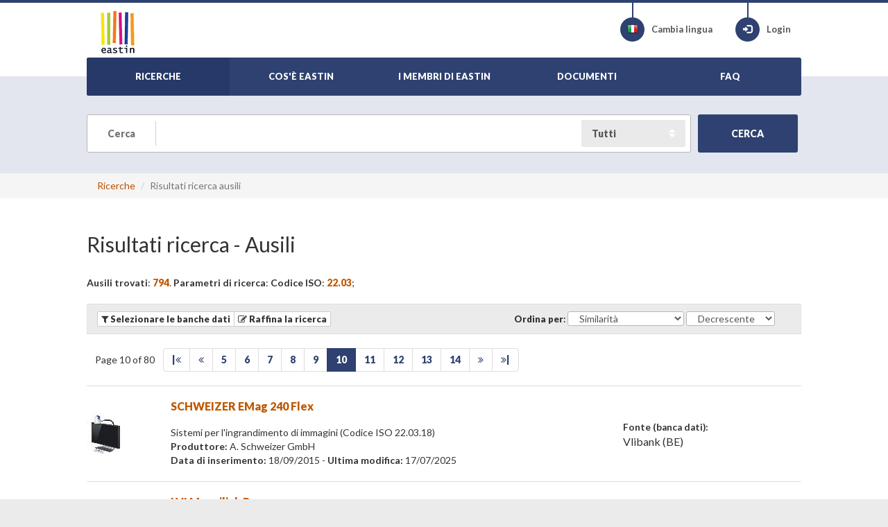

--- FILE ---
content_type: text/html; charset=utf-8
request_url: https://www.eastin.eu/it-it/searches/Products/list?iso=2203&similaritydb=4&similarityproductcode=39507&sort=similarity&order=desc&itemsperpage=10&page=10
body_size: 8173
content:
<!DOCTYPE html>

<html lang="it" >
<head>
    <meta charset="utf-8">
    <meta name="viewport" content="width=device-width, initial-scale=1, maximum-scale=1">
    <meta name="description" content="Rete internazionale d&#x27;informazione sulle tecnologie per la disabilit&#xE0; e l&#x27;autonomia">
    <meta name="keywords" content="Ausili">
    <meta name="author" content="Fondazione Don Gnocchi">
    <meta name="copyright" content="EASTIN association" />
    <meta name="contact" content="portale@siva.it" />

        <meta name="robots" content="index,follow" />

    <link rel="apple-touch-icon" sizes="57x57" href="/assets/img/favicon/favicon-57.png">
    <link rel="apple-touch-icon" sizes="114x114" href="/assets/img/favicon/favicon-114.png">
    <link rel="apple-touch-icon" sizes="72x72" href="/assets/img/favicon/favicon-72.png">
    <link rel="apple-touch-icon" sizes="144x144" href="/assets/img/favicon/favicon-144.png">
    <link rel="apple-touch-icon" sizes="60x60" href="/assets/img/favicon/favicon-60.png">
    <link rel="apple-touch-icon" sizes="120x120" href="/assets/img/favicon/favicon-120.png">
    <link rel="apple-touch-icon" sizes="76x76" href="/assets/img/favicon/favicon-76.png">
    <link rel="apple-touch-icon" sizes="152x152" href="/assets/img/favicon/favicon-152.png">
    <link rel="icon" href="/assets/img/favicon/favicon.png" sizes="16x16">
    <link rel="shortcut icon" href="/assets/img/favicon/favicon.ico">

    <title>EASTIN - Risultati ricerca - Ausili</title>

    <link href="/assets/plugin/bootstrap/css/bootstrap.min.css" rel="stylesheet">
    <link href="/assets/plugin/fontawesome/css/font-awesome.min.css" rel="stylesheet">
    <link href="/assets/plugin/bootstrap-select/css/bootstrap-select.min.css" rel="stylesheet">
    <link href="https://fonts.googleapis.com/css?family=Lato:300,400,700,900" rel="stylesheet" type="text/css">
    <link href="/assets/css/style.css?elude_browser_cache_variable=1.10.0" rel="stylesheet">

    <!-- HTML5 shim and Respond.js IE8 support of HTML5 elements and media queries -->
    <!--[if lt IE 9]>
    <script src="https://oss.maxcdn.com/libs/html5shiv/3.7.0/html5shiv.js"></script>
    <script src="https://oss.maxcdn.com/libs/respond.js/1.4.2/respond.min.js"></script>
    <![endif]-->

        <!-- Google tag (gtag.js) -->
        <script async src="https://www.googletagmanager.com/gtag/js?id=G-98RKX251VZ"></script>
        <script>
          window.dataLayer = window.dataLayer || [];
          function gtag(){dataLayer.push(arguments);}
          gtag('js', new Date());

          gtag('config', 'G-98RKX251VZ');
        </script>
</head>

<body>

    <header>
        <div class="skiptocontent">
            <a role="button" href="#maincontent" title="Vai al contenuto della pagina"><span>Vai al contenuto della pagina</span></a>
        </div>
        <div class="container-fluid">
            <div class="wrapper">

                <div class="logo">
                    <a href="/it-it/searches/products/index"><img src="/assets/img/eastin-logo.png" alt="EASTIN"></a>
                </div>

                <ul class="menu-icon">
                    <li>
                        <a href="/it-it/culturemanager/changelanguage" title="Cambia lingua">
                            <div class="circle-icon">
                                <div class="vertical-line"></div>
                                <span aria-hidden="true" class="flag it"></span>
                            </div>
                            <span>Cambia lingua</span>
                        </a>
                    </li>
                        <li>
                            <a href="/it-it/authentication/index" class="btn-login" title="Login">
                                <div class="circle-icon">
                                    <div class="vertical-line"></div>
                                    <span aria-hidden="true" class="glyphicon glyphicon-log-in"></span>
                                </div>
                                Login 
                            </a>
                        </li>
                </ul>
                <div id="nav-menu-button" class="hidden-print">
                    <i class="fa fa-bars"></i>
                </div>
                <nav role="navigation" id="nav-menu">
                    <ul class="main">
                        <li class="active">
                            <a href="/it-it/searches/products/index"><span>RICERCHE</span></a>
                        </li>
                        <li >
                            <a href="/it-it/whatiseastin/index"><span>COS'È EASTIN</span></a>
                        </li>
                        <li >
                            <a href="/it-it/partners/index"><span>I MEMBRI DI EASTIN</span></a>
                        </li>
                        <li >
                            <a href="/it-it/generalinfo/list"><span>DOCUMENTI</span></a>
                        </li>
                        <li >
                            <a href="/it-it/faq/index"><span>FAQ</span></a>
                        </li>                      
                        <li class="responsive-only">
                            <a href="/it-it/culturemanager/changelanguage"><span>CAMBIA LINGUA</span></a>
                        </li>
                            <li class="responsive-only">
                                <a href="/it-it/authentication/index">LOGIN</a>
                            </li>

                    </ul>
                </nav>
                    <div id="nav-menu-search-button" class="hidden-print">
                        <span aria-hidden="true" class="glyphicon glyphicon-search"></span>
                    </div>

            </div>        </div>    </header>


    <section id="general-search" class="light-blue-bg">
        <div class="container-fluid">
            <div class="wrapper text-center">
                    <div class="general-search">
                        <form method="get" id="reCaptchaV3FreeTextSearchProtectedForm" role="form" class="form-search" action="/it-it/searches/freetext/search">
                            <fieldset>
                                <div class="search-input">
                                    <label class="search" for="freetext"><span>Cerca</span></label>
                                    <input type="text" name="freetext" placeholder="" class="form-control input-keyword" id="freetext">
                                    <label class="sr-only" for="searchType">Search Type</label>
                                    <div class="search-type">
                                        <select class="form-control" id="searchType" name="searchType">
                                            <option selected="selected" value="all">Tutti</option>
                                            <option value="groups">gruppi</option>
                                            <option value="products">Ausili</option>
                                            <option value="companies">Aziende</option>
                                        </select>
                                    </div>
                                    <input type="hidden" id="returnviewurl" name="returnviewurl" value="/it-it/searches/Products/list?iso=2203&amp;similaritydb=4&amp;similarityproductcode=39507&amp;sort=similarity&amp;order=desc&amp;itemsperpage=10&amp;page=10" />
                                </div>
                                <button class="btn btn-success padding-md g-recaptcha"
                                        data-sitekey="6LeWymcrAAAAAKXQGhdibY2k-fUFSpQRgPyfX216"
                                        data-callback='onSubmitFreeTextSearch'
                                        data-action='submit' type="submit" id="freeTextSearchButton" name="freeTextSearchButton" value="freeTextSearchButton">
                                    <strong><span>CERCA</span></strong>
                                </button>





                            </fieldset>
                        </form>
                    </div>
            </div>
        </div>
    </section>



        <div class="page-breadcrumbs hidden-print">
            <div class="container-fluid">
                <div class="wrapper">
                    <ul class="breadcrumb">
                                <li><a href="/it-it/searches/products/index">Ricerche</a></li>
                        <li class="active">Risultati ricerca ausili</li>
                    </ul>
                </div>
            </div>
        </div>
    <section class="white-bg" id="maincontent" role="main">
    <div class="container-fluid">
        <div class="wrapper">

            <h1 class="page-header"><span>Risultati ricerca</span> - Ausili</h1>

<p> 
        <strong><span>Ausili trovati</span></strong>: <span class="superstrong text-warning">794</span>.    <strong><span>Parametri di ricerca</span></strong>:    
        <strong><span>Codice ISO</span></strong>: <span class="superstrong text-warning">22.03</span>;</p>
            <div class="row well well-sm results-toolbar hidden-print">
                <div class="col-sm-7 col-xs-12 btn-group">
                    <button onClick="javascript:void(0)" title="Restringi i risultati della ricerca a uno o pi&#xF9; database nazionali" data-placement="top" data-toggle="tooltip" data-original-title="Selezionare le banche dati" class="btn btn-xs modify-visualization-options-btn" tabindex="0"><i class="fa fa-filter"></i> <strong><span>Selezionare le banche dati</span></strong></button>
                    <a role="button" href="/it-it/searches/products/advancedsearch1?iso=2203&amp;similaritydb=4&amp;similarityproductcode=39507&amp;sort=similarity&amp;order=desc&amp;itemsperpage=10&amp;page=10" title="Modifica i criteri di ricerca" data-placement="top" data-toggle="tooltip" data-original-title="Raffina la ricerca" class="btn btn-xs refine-search-btn"><strong><i class="fa fa-edit"></i> <span>Raffina la ricerca</span></strong></a>
                </div>
                <div class="col-sm-5 col-xs-12 btn-group">
                    <div class="form-inline form-sort">
                        <label for="sort" class="control-label"><strong><span>Ordina per</span></strong>:</label>
                        <select class="form-control sort-by-field-select" size="1" id="sort" name="sort">
                            <option value="commercialname" >Nome Commerciale</option>
                            <option value="manufacturer" >Produttore</option>
                            <option value="insertdate" >Data di inserimento</option>
                            <option value="lastupdatedate" >Ultima modifica</option>
                            <option value="database" >Fonte (banca dati)</option>
                                <option value="similarity" selected="selected">Similarit&#xE0;</option>
                        </select>
                        <label for="order" class="sr-only"><span>Direzione ordinamento</span></label>
                        <select class="form-control sort-direction-select" size="1" id="order" name="order">
                            <option value="asc" >Crescente</option>
                            <option value="desc" selected="selected">Decrescente</option>
                        </select>
                    </div>
                </div>
            </div>

<div class="visualization-options-panel grey-bg clearfix">
    <p><span>Numero di risultati ottenuti da ciascuna banca dati nazionale.</span></p>    
    <form class="form-horizontal filter-results" method="get" action="/it-it/searches/Products/list" id="filter-results">                          
        <fieldset>
                        <input type="hidden" name="iso" value="2203" />
                        <input type="hidden" name="similaritydb" value="4" />
                        <input type="hidden" name="similarityproductcode" value="39507" />
                        <input type="hidden" name="sort" value="similarity" />
                        <input type="hidden" name="order" value="desc" />
                        <input type="hidden" name="itemsperpage" value="10" />
                        <input type="hidden" name="page" value="1" />
                <strong><span>Seleziona le basi di dati nazionali</span>:</strong>
                <div class="form-group">
                    <div class="col-sm-3">
                        <ul>
                            <li>
                                <div class="checkbox">
                                    <label><input type="checkbox" value="6" id="db" name="db" checked="checked"> <span class="label-eastin">Handicat (FR): </span><span class="text-primary content-eastin">0</span></label>
                                </div>
                            </li>
                            <li>
                                <div class="checkbox">
                                    <label><input type="checkbox" value="4" id="db" name="db" checked="checked"> <span class="label-eastin">Hj&#xE6;lpemiddelbasen (DK): </span><span class="text-primary content-eastin">462</span></label>
                                </div>
                            </li>
                        </ul>
                    </div>
                    <div class="col-sm-3">
                        <ul>
                            <li>
                                <div class="checkbox">
                                    <label><input type="checkbox" value="3" id="db" name="db" checked="checked"> <span class="label-eastin">REHADAT (DE): </span><span class="text-primary content-eastin">0</span></label>
                                </div>
                            </li>
                            <li>
                                <div class="checkbox">
                                    <label><input type="checkbox" value="8" id="db" name="db" checked="checked"> <span class="label-eastin">Siva (IT): </span><span class="text-primary content-eastin">111</span></label>
                                </div>
                            </li>
                        </ul>
                    </div>
                    <div class="col-sm-3">
                        <ul>
                            <li>
                                <div class="checkbox">
                                    <label><input type="checkbox" value="2" id="db" name="db" checked="checked"> <span class="label-eastin">Vlibank (BE): </span><span class="text-primary content-eastin">221</span></label>
                                </div>
                            </li>
                        </ul>
                    </div>
                    <div class="col-sm-3">
                        <ul>
                        </ul>
                    </div>
                </div>             

        </fieldset>
        <br />
        <p>
            <button class="btn btn-success" type="submit"><span>Aggiorna</span></button>
        </p>
    </form>
</div>
<nav class="pagination-wrap clearfix">
    <div class="page-counter">Page 10 of 80</div>
    <ul class="pagination">
        <li class="start"><a href = "/it-it/searches/Products/list?iso=2203&similaritydb=4&similarityproductcode=39507&sort=similarity&order=desc&itemsperpage=10&page=1" title="Inizio">|<i class="fa fa-angle-double-left"></i></a></li>
        <li class="previous"><a href = "/it-it/searches/Products/list?iso=2203&similaritydb=4&similarityproductcode=39507&sort=similarity&order=desc&itemsperpage=10&page=9" title="Precedente"><i class="fa fa-angle-double-left"></i></a></li>
                <li ><a href = "/it-it/searches/Products/list?iso=2203&similaritydb=4&similarityproductcode=39507&sort=similarity&order=desc&itemsperpage=10&page=5">5</a></li>
                <li ><a href = "/it-it/searches/Products/list?iso=2203&similaritydb=4&similarityproductcode=39507&sort=similarity&order=desc&itemsperpage=10&page=6">6</a></li>
                <li ><a href = "/it-it/searches/Products/list?iso=2203&similaritydb=4&similarityproductcode=39507&sort=similarity&order=desc&itemsperpage=10&page=7">7</a></li>
                <li ><a href = "/it-it/searches/Products/list?iso=2203&similaritydb=4&similarityproductcode=39507&sort=similarity&order=desc&itemsperpage=10&page=8">8</a></li>
                <li ><a href = "/it-it/searches/Products/list?iso=2203&similaritydb=4&similarityproductcode=39507&sort=similarity&order=desc&itemsperpage=10&page=9">9</a></li>
                <li class="active"><span>10</span></li>
                <li ><a href = "/it-it/searches/Products/list?iso=2203&similaritydb=4&similarityproductcode=39507&sort=similarity&order=desc&itemsperpage=10&page=11">11</a></li>
                <li ><a href = "/it-it/searches/Products/list?iso=2203&similaritydb=4&similarityproductcode=39507&sort=similarity&order=desc&itemsperpage=10&page=12">12</a></li>
                <li ><a href = "/it-it/searches/Products/list?iso=2203&similaritydb=4&similarityproductcode=39507&sort=similarity&order=desc&itemsperpage=10&page=13">13</a></li>
                <li ><a href = "/it-it/searches/Products/list?iso=2203&similaritydb=4&similarityproductcode=39507&sort=similarity&order=desc&itemsperpage=10&page=14">14</a></li>
        <li class="next"><a href = "/it-it/searches/Products/list?iso=2203&similaritydb=4&similarityproductcode=39507&sort=similarity&order=desc&itemsperpage=10&page=11" title="Seguente"><i class="fa fa-angle-double-right"></i></a></li>
        <li class="end"><a href = "/it-it/searches/Products/list?iso=2203&similaritydb=4&similarityproductcode=39507&sort=similarity&order=desc&itemsperpage=10&page=80" title="Fine"><i class="fa fa-angle-double-right"></i>|</a></li>
    </ul>
</nav>

            <div class="results-list">
                <ul>
                        <li>
                            <a href="/it-it/searches/products/detail/database-vlibank/id-E31570" class="cbp-vm-image"><img src="https://www.vlibank.be/scan.jsp?PID=E31570&amp;RANG=FIRST&amp;SIZE=mini" alt="SCHWEIZER EMag 240 Flex" onerror="this.onerror=null; this.src='/assets/img/noimage.png'" /></a>
                            <div class="cbp-vm-details">
                                <h2><a href="/it-it/searches/products/detail/database-vlibank/id-E31570">SCHWEIZER EMag 240 Flex</a></h2>
                                <div>
                                    Sistemi per l'ingrandimento di immagini (Codice ISO 22.03.18)
                                </div>
                                <div>
                                    <strong class="label-eastin">Produttore: </strong><span class="content-eastin">A. Schweizer GmbH</span>
                                </div>
                                <div>
                                    <strong class="label-eastin">Data di inserimento: </strong><span class="content-eastin">18/09/2015</span> - <strong class="label-eastin">Ultima modifica: </strong><span class="content-eastin">17/07/2025</span>
                                </div>

                            </div>
                            <div class="cbp-vm-rating">
                                <div>
                                    <strong class="small label-eastin">Fonte (banca dati):</strong>
                                </div>
                                <div>
                                    <span class="content-eastin">Vlibank</span> <span class="content-eastin">(BE)</span>
                                </div>
                            </div>
                        </li>
                        <li>
                            <a href="/it-it/searches/products/detail/database-vlibank/id-E31672" class="cbp-vm-image"><img src="https://www.vlibank.be/scan.jsp?PID=E31672&amp;RANG=FIRST&amp;SIZE=mini" alt="LVI Magnilink Pro" onerror="this.onerror=null; this.src='/assets/img/noimage.png'" /></a>
                            <div class="cbp-vm-details">
                                <h2><a href="/it-it/searches/products/detail/database-vlibank/id-E31672">LVI Magnilink Pro</a></h2>
                                <div>
                                    Sistemi per l'ingrandimento di immagini (Codice ISO 22.03.18)
                                </div>
                                <div>
                                    <strong class="label-eastin">Produttore: </strong><span class="content-eastin">LVI&#xA; Low Vision International Sweden</span>
                                </div>
                                <div>
                                    <strong class="label-eastin">Data di inserimento: </strong><span class="content-eastin">08/12/2015</span> - <strong class="label-eastin">Ultima modifica: </strong><span class="content-eastin">21/08/2025</span>
                                </div>

                            </div>
                            <div class="cbp-vm-rating">
                                <div>
                                    <strong class="small label-eastin">Fonte (banca dati):</strong>
                                </div>
                                <div>
                                    <span class="content-eastin">Vlibank</span> <span class="content-eastin">(BE)</span>
                                </div>
                            </div>
                        </li>
                        <li>
                            <a href="/it-it/searches/products/detail/database-vlibank/id-E31732" class="cbp-vm-image"><img src="https://www.vlibank.be/scan.jsp?PID=E31732&amp;RANG=FIRST&amp;SIZE=mini" alt="OPTELEC PowerMag&#x2B; standloep met verlichting assortiment" onerror="this.onerror=null; this.src='/assets/img/noimage.png'" /></a>
                            <div class="cbp-vm-details">
                                <h2><a href="/it-it/searches/products/detail/database-vlibank/id-E31732">OPTELEC PowerMag+ standloep met verlichting assortiment</a></h2>
                                <div>
                                    Occhiali, lenti e sistemi ottici per l'ingrandimento (Codice ISO 22.03.09)
                                </div>
                                <div>
                                    <strong class="label-eastin">Produttore: </strong><span class="content-eastin">Optelec Nederland / Vispero</span>
                                </div>
                                <div>
                                    <strong class="label-eastin">Data di inserimento: </strong><span class="content-eastin">17/02/2016</span> - <strong class="label-eastin">Ultima modifica: </strong><span class="content-eastin">18/08/2025</span>
                                </div>

                            </div>
                            <div class="cbp-vm-rating">
                                <div>
                                    <strong class="small label-eastin">Fonte (banca dati):</strong>
                                </div>
                                <div>
                                    <span class="content-eastin">Vlibank</span> <span class="content-eastin">(BE)</span>
                                </div>
                            </div>
                        </li>
                        <li>
                            <a href="/it-it/searches/products/detail/database-vlibank/id-E31733" class="cbp-vm-image"><img src="https://www.vlibank.be/scan.jsp?PID=E31733&amp;RANG=FIRST&amp;SIZE=mini" alt="OPTELEC Leesliniaal 2x" onerror="this.onerror=null; this.src='/assets/img/noimage.png'" /></a>
                            <div class="cbp-vm-details">
                                <h2><a href="/it-it/searches/products/detail/database-vlibank/id-E31733">OPTELEC Leesliniaal 2x</a></h2>
                                <div>
                                    Occhiali, lenti e sistemi ottici per l'ingrandimento (Codice ISO 22.03.09)
                                </div>
                                <div>
                                    <strong class="label-eastin">Produttore: </strong><span class="content-eastin">Optelec Belgi&#xEB;/ Vispero</span>
                                </div>
                                <div>
                                    <strong class="label-eastin">Data di inserimento: </strong><span class="content-eastin">17/02/2016</span> - <strong class="label-eastin">Ultima modifica: </strong><span class="content-eastin">18/08/2025</span>
                                </div>

                            </div>
                            <div class="cbp-vm-rating">
                                <div>
                                    <strong class="small label-eastin">Fonte (banca dati):</strong>
                                </div>
                                <div>
                                    <span class="content-eastin">Vlibank</span> <span class="content-eastin">(BE)</span>
                                </div>
                            </div>
                        </li>
                        <li>
                            <a href="/it-it/searches/products/detail/database-vlibank/id-G14742" class="cbp-vm-image"><img src="https://www.vlibank.be/scan.jsp?PID=G14742&amp;RANG=FIRST&amp;SIZE=mini" alt="HUMANWARE Connect 12" onerror="this.onerror=null; this.src='/assets/img/noimage.png'" /></a>
                            <div class="cbp-vm-details">
                                <h2><a href="/it-it/searches/products/detail/database-vlibank/id-G14742">HUMANWARE Connect 12</a></h2>
                                <div>
                                    Sistemi per l'ingrandimento di immagini (Codice ISO 22.03.18)
                                </div>
                                <div>
                                    <strong class="label-eastin">Produttore: </strong><span class="content-eastin">Humanware</span>
                                </div>
                                <div>
                                    <strong class="label-eastin">Data di inserimento: </strong><span class="content-eastin">02/12/2016</span> - <strong class="label-eastin">Ultima modifica: </strong><span class="content-eastin">09/09/2025</span>
                                </div>

                            </div>
                            <div class="cbp-vm-rating">
                                <div>
                                    <strong class="small label-eastin">Fonte (banca dati):</strong>
                                </div>
                                <div>
                                    <span class="content-eastin">Vlibank</span> <span class="content-eastin">(BE)</span>
                                </div>
                            </div>
                        </li>
                        <li>
                            <a href="/it-it/searches/products/detail/database-vlibank/id-G14744" class="cbp-vm-image"><img src="https://www.vlibank.be/scan.jsp?PID=G14744&amp;RANG=FIRST&amp;SIZE=mini" alt="FREEDOM SCIENTIFIC Zoomtext Fusion" onerror="this.onerror=null; this.src='/assets/img/noimage.png'" /></a>
                            <div class="cbp-vm-details">
                                <h2><a href="/it-it/searches/products/detail/database-vlibank/id-G14744">FREEDOM SCIENTIFIC Zoomtext Fusion</a></h2>
                                <div>
                                    Software per l'ingrandimento dello schermo (Codice ISO 22.03.21)
                                </div>
                                <div>
                                    <strong class="label-eastin">Produttore: </strong><span class="content-eastin">Freedom Scientific / Vispero</span>
                                </div>
                                <div>
                                    <strong class="label-eastin">Data di inserimento: </strong><span class="content-eastin">05/12/2016</span> - <strong class="label-eastin">Ultima modifica: </strong><span class="content-eastin">16/09/2025</span>
                                </div>

                            </div>
                            <div class="cbp-vm-rating">
                                <div>
                                    <strong class="small label-eastin">Fonte (banca dati):</strong>
                                </div>
                                <div>
                                    <span class="content-eastin">Vlibank</span> <span class="content-eastin">(BE)</span>
                                </div>
                            </div>
                        </li>
                        <li>
                            <a href="/it-it/searches/products/detail/database-vlibank/id-G14747" class="cbp-vm-image"><img src="https://www.vlibank.be/scan.jsp?PID=G14747&amp;RANG=FIRST&amp;SIZE=mini" alt="FREEDOM SCIENTIFIC Ruby 7 HD" onerror="this.onerror=null; this.src='/assets/img/noimage.png'" /></a>
                            <div class="cbp-vm-details">
                                <h2><a href="/it-it/searches/products/detail/database-vlibank/id-G14747">FREEDOM SCIENTIFIC Ruby 7 HD</a></h2>
                                <div>
                                    Sistemi per l'ingrandimento di immagini (Codice ISO 22.03.18)
                                </div>
                                <div>
                                    <strong class="label-eastin">Produttore: </strong><span class="content-eastin">Freedom Scientific / Vispero</span>
                                </div>
                                <div>
                                    <strong class="label-eastin">Data di inserimento: </strong><span class="content-eastin">05/12/2016</span> - <strong class="label-eastin">Ultima modifica: </strong><span class="content-eastin">04/09/2025</span>
                                </div>

                            </div>
                            <div class="cbp-vm-rating">
                                <div>
                                    <strong class="small label-eastin">Fonte (banca dati):</strong>
                                </div>
                                <div>
                                    <span class="content-eastin">Vlibank</span> <span class="content-eastin">(BE)</span>
                                </div>
                            </div>
                        </li>
                        <li>
                            <a href="/it-it/searches/products/detail/database-vlibank/id-G15144" class="cbp-vm-image"><img src="https://www.vlibank.be/scan.jsp?PID=G15144&amp;RANG=FIRST&amp;SIZE=mini" alt="Senior Safety Phone - Big Icon App" onerror="this.onerror=null; this.src='/assets/img/noimage.png'" /></a>
                            <div class="cbp-vm-details">
                                <h2><a href="/it-it/searches/products/detail/database-vlibank/id-G15144">Senior Safety Phone - Big Icon App</a></h2>
                                <div>
                                    Software per l'ingrandimento dello schermo (Codice ISO 22.03.21)
                                </div>
                                <div>
                                    <strong class="label-eastin">Produttore: </strong><span class="content-eastin">Produttore sconosciuto; si veda il database originale per informazioni sui distributori locali</span>
                                </div>
                                <div>
                                    <strong class="label-eastin">Data di inserimento: </strong><span class="content-eastin">29/09/2017</span> - <strong class="label-eastin">Ultima modifica: </strong><span class="content-eastin">10/09/2025</span>
                                </div>

                            </div>
                            <div class="cbp-vm-rating">
                                <div>
                                    <strong class="small label-eastin">Fonte (banca dati):</strong>
                                </div>
                                <div>
                                    <span class="content-eastin">Vlibank</span> <span class="content-eastin">(BE)</span>
                                </div>
                            </div>
                        </li>
                        <li>
                            <a href="/it-it/searches/products/detail/database-vlibank/id-G15254" class="cbp-vm-image"><img src="https://www.vlibank.be/scan.jsp?PID=G15254&amp;RANG=FIRST&amp;SIZE=mini" alt="Vergrootglas op staander (vergroting x4) AD121585" onerror="this.onerror=null; this.src='/assets/img/noimage.png'" /></a>
                            <div class="cbp-vm-details">
                                <h2><a href="/it-it/searches/products/detail/database-vlibank/id-G15254">Vergrootglas op staander (vergroting x4) AD121585</a></h2>
                                <div>
                                    Occhiali, lenti e sistemi ottici per l'ingrandimento (Codice ISO 22.03.09)
                                </div>
                                <div>
                                    <strong class="label-eastin">Produttore: </strong><span class="content-eastin">Produttore sconosciuto; si veda il database originale per informazioni sui distributori locali</span>
                                </div>
                                <div>
                                    <strong class="label-eastin">Data di inserimento: </strong><span class="content-eastin">03/11/2017</span> - <strong class="label-eastin">Ultima modifica: </strong><span class="content-eastin">24/11/2025</span>
                                </div>

                            </div>
                            <div class="cbp-vm-rating">
                                <div>
                                    <strong class="small label-eastin">Fonte (banca dati):</strong>
                                </div>
                                <div>
                                    <span class="content-eastin">Vlibank</span> <span class="content-eastin">(BE)</span>
                                </div>
                            </div>
                        </li>
                        <li>
                            <a href="/it-it/searches/products/detail/database-vlibank/id-G15305" class="cbp-vm-image"><img src="https://www.vlibank.be/scan.jsp?PID=G15305&amp;RANG=FIRST&amp;SIZE=mini" alt="Vergrootglas / Vergrootblad flexibel voor in de hand - vergroting x 3,5" onerror="this.onerror=null; this.src='/assets/img/noimage.png'" /></a>
                            <div class="cbp-vm-details">
                                <h2><a href="/it-it/searches/products/detail/database-vlibank/id-G15305">Vergrootglas / Vergrootblad flexibel voor in de hand - vergroting x 3,5</a></h2>
                                <div>
                                    Occhiali, lenti e sistemi ottici per l'ingrandimento (Codice ISO 22.03.09)
                                </div>
                                <div>
                                    <strong class="label-eastin">Produttore: </strong><span class="content-eastin">Produttore sconosciuto; si veda il database originale per informazioni sui distributori locali</span>
                                </div>
                                <div>
                                    <strong class="label-eastin">Data di inserimento: </strong><span class="content-eastin">08/11/2017</span> - <strong class="label-eastin">Ultima modifica: </strong><span class="content-eastin">29/08/2025</span>
                                </div>

                            </div>
                            <div class="cbp-vm-rating">
                                <div>
                                    <strong class="small label-eastin">Fonte (banca dati):</strong>
                                </div>
                                <div>
                                    <span class="content-eastin">Vlibank</span> <span class="content-eastin">(BE)</span>
                                </div>
                            </div>
                        </li>
                </ul>
            </div>

<nav class="pagination-wrap clearfix">
    <div class="page-counter">Page 10 of 80</div>
    <ul class="pagination">
        <li class="start"><a href = "/it-it/searches/Products/list?iso=2203&similaritydb=4&similarityproductcode=39507&sort=similarity&order=desc&itemsperpage=10&page=1" title="Inizio">|<i class="fa fa-angle-double-left"></i></a></li>
        <li class="previous"><a href = "/it-it/searches/Products/list?iso=2203&similaritydb=4&similarityproductcode=39507&sort=similarity&order=desc&itemsperpage=10&page=9" title="Precedente"><i class="fa fa-angle-double-left"></i></a></li>
                <li ><a href = "/it-it/searches/Products/list?iso=2203&similaritydb=4&similarityproductcode=39507&sort=similarity&order=desc&itemsperpage=10&page=5">5</a></li>
                <li ><a href = "/it-it/searches/Products/list?iso=2203&similaritydb=4&similarityproductcode=39507&sort=similarity&order=desc&itemsperpage=10&page=6">6</a></li>
                <li ><a href = "/it-it/searches/Products/list?iso=2203&similaritydb=4&similarityproductcode=39507&sort=similarity&order=desc&itemsperpage=10&page=7">7</a></li>
                <li ><a href = "/it-it/searches/Products/list?iso=2203&similaritydb=4&similarityproductcode=39507&sort=similarity&order=desc&itemsperpage=10&page=8">8</a></li>
                <li ><a href = "/it-it/searches/Products/list?iso=2203&similaritydb=4&similarityproductcode=39507&sort=similarity&order=desc&itemsperpage=10&page=9">9</a></li>
                <li class="active"><span>10</span></li>
                <li ><a href = "/it-it/searches/Products/list?iso=2203&similaritydb=4&similarityproductcode=39507&sort=similarity&order=desc&itemsperpage=10&page=11">11</a></li>
                <li ><a href = "/it-it/searches/Products/list?iso=2203&similaritydb=4&similarityproductcode=39507&sort=similarity&order=desc&itemsperpage=10&page=12">12</a></li>
                <li ><a href = "/it-it/searches/Products/list?iso=2203&similaritydb=4&similarityproductcode=39507&sort=similarity&order=desc&itemsperpage=10&page=13">13</a></li>
                <li ><a href = "/it-it/searches/Products/list?iso=2203&similaritydb=4&similarityproductcode=39507&sort=similarity&order=desc&itemsperpage=10&page=14">14</a></li>
        <li class="next"><a href = "/it-it/searches/Products/list?iso=2203&similaritydb=4&similarityproductcode=39507&sort=similarity&order=desc&itemsperpage=10&page=11" title="Seguente"><i class="fa fa-angle-double-right"></i></a></li>
        <li class="end"><a href = "/it-it/searches/Products/list?iso=2203&similaritydb=4&similarityproductcode=39507&sort=similarity&order=desc&itemsperpage=10&page=80" title="Fine"><i class="fa fa-angle-double-right"></i>|</a></li>
    </ul>
</nav>

        </div>
    </div>
</section>


    <section>
        <div class="container-fluid">
            <div class="wrapper">
                <span class="section-heading european-union-heading"><span>Il motore di ricerca internazionale sulle tecnologie assistive (ausili).</span></span>
                <p><span>Sulla base di informazioni provenienti dalle seguenti basi dati:</span></p>
                <ul class="flag-style list-inline">
                        <li><a title="French - FRANCE" data-placement="top" data-toggle="tooltip" target="_blank" href="http://www.handicat.com" data-original-title="Handicat"><span class="flag fr"></span> Handicat</a></li>
                        <li><a title="Danish - DENMARK" data-placement="top" data-toggle="tooltip" target="_blank" href="http://www.hmi-basen.dk" data-original-title="Hj&#xE6;lpemiddelbasen"><span class="flag dk"></span> Hj&#xE6;lpemiddelbasen</a></li>
                        <li><a title="German - GERMANY" data-placement="top" data-toggle="tooltip" target="_blank" href="http://www.rehadat.de" data-original-title="REHADAT"><span class="flag de"></span> REHADAT</a></li>
                        <li><a title="Italian - ITALY" data-placement="top" data-toggle="tooltip" target="_blank" href="https://portale.siva.it" data-original-title="Siva"><span class="flag it"></span> Siva</a></li>
                        <li><a title="Dutch - BELGIUM" data-placement="top" data-toggle="tooltip" target="_blank" href="https://www.vaph.be/hulpmiddelen/databank" data-original-title="Vlibank"><span class="flag be"></span> Vlibank</a></li>
                </ul>               
            </div><!-- /.wrapper -->
        </div><!-- /.conatiner-fluid -->
    </section>


    <div id="footer">
        <div class="container-fluid">
            <div class="wrapper">
                <div class="row">
                    <div class="col-sm-4 col-md-3">
                        <span class="footer-nav-title">La Rete EASTIN</span>
                        <nav>
                            <ul>
                                <li><a href="/it-it/whatiseastin/index">Cos&#x27;&#xE8; EASTIN</a></li>
                                <li><a href="/it-it/partners/index">I membri di EASTIN</a></li>
                                <li><a href="/it-it/generalinfo/list">Documenti</a></li>
                                <li><a href="/it-it/faq/index">FAQ</a></li>
                                <li><a href="/it-it/sitemap/index"><span>Mappa del sito</span></a></li>
                            </ul>
                        </nav>
                        
                    </div>
                    <div class="col-sm-4 col-md-3">
                        <span class="footer-nav-title">Le Banche Dati</span>
                        <nav>
                            <ul>
                                <li><a href="/it-it/searches/products/index">Ausili</a></li>
                                <li><a href="/it-it/searches/actors/index">Aziende</a></li>
                                <li><a href="/it-it/searches/associatedinfo/index">Biblioteca</a></li>
                            </ul>
                        </nav>
                    </div>
                    <div class="col-sm-4 col-md-3">
                        <span class="footer-nav-title">Aspetti legali</span>
                        <nav>
                            <ul>
                                <li><a href="/it-it/disclaimer/index"><span>Condizioni di utilizzo</span></a></li>
                                <li><a href="/it-it/privacy/index"><span>Informativa sulla privacy</span></a></li>
                                <li><a href="/it-it/accessibility/index"><span>Accessibilità</span></a></li>
                            </ul>
                        </nav>
                    </div>
                    <div class="clearfix visible-sm-block"></div>
                    <div class="col-sm-6 col-md-3">
                        <span class="footer-nav-title">Contatti</span>
                        <nav>
                            <ul>
                                <li><a href="/it-it/searches/productsubmission/index"><span>Segnala nuovo ausilio</span></a></li>
                                <li><a href="/it-it/searches/inforequest/index"><span>Richiesta informazioni</span></a></li>
                            </ul>
                        </nav>
                    </div>
                </div>

                <div class="validate">
                    <a target="_blank" title="Global Alliance of Assistive Technology Organizations Logo" href="http://www.gaato.org/"><img alt="Global Alliance of Assistive Technology Organizations Logo" src="/assets/img/logos/gaato_small.png"></a>
                    <a target="_blank" title="Global Cooperation on Assistive Technology Logo" href="https://www.who.int/initiatives/global-cooperation-on-assistive-technology-(gate)"><img alt="Global Cooperation on Assistive Technology Logo" src="/assets/img/logos/gate.png"></a>
                    <a target="_blank" title="Europe Digita Inclusion Logo" href="http://ec.europa.eu/information_society/activities/einclusion/index_en.htm"><img alt="Europe Digita Inclusion Logo" src="/assets/img/euFlag.png"></a>
                    <a target="_blank" title="Spiegazione della conformit&#xE0; alle linee guida WCAG 2.0 livello doppia A" href="http://www.w3.org/WAI/WCAG2AA-Conformance"><img alt="Spiegazione della conformit&#xE0; alle linee guida WCAG 2.0 livello doppia A" src="/assets/img/logos/wcag2AA-blue.png" class="validatorLogos"></a>
                </div>

            </div>
        </div>
    </div>

    <footer>
        &copy; <a href="/">Eastin Association</a> - vat code 05556280963. Hosted by <a href="https://www.dongnocchi.it/">Fondazione Don Carlo Gnocchi Onlus</a>
    </footer>


    <div id="back-top">
        <a href="#top"><i class="fa fa-chevron-up"></i><span class="sr-only">Vai all&#x27;inizio</span></a>
    </div>

    <script src="/assets/plugin/jquery/jquery.min.js"></script>
    <script src="/assets/plugin/bootstrap/js/bootstrap.min.js"></script>
    <script src="/assets/plugin/bootstrap-select/js/bootstrap-select.min.js"></script>
    <script src="/assets/js/app.js"></script>
    <script src="/assets/js/index.js"></script>
    <script src="/assets/js/list-filter.js"></script>
    <script src="/assets/js/advance-search-step3.js"></script>
    <script src="/assets/js/utilities.js"></script>
    <script>
        jQuery(document).ready(function () {
            App.init();
            Index.init();
            ListFilter.init();
            App.setInvalidFormFieldsBackground();
        });
    </script>

</body>
</html>


--- FILE ---
content_type: application/javascript
request_url: https://www.eastin.eu/assets/js/list-filter.js
body_size: 267
content:
/**
 Page specific script to handle the list items results
 **/
var ListFilter = function () {

    // Handle visualization options panel slide up/down
    var handleVisualizationOptionsPanel = function () {
        $(".modify-visualization-options-btn").click(function () {
            $(".visualization-options-panel").slideToggle();
        });
    };

    // Handle ddl sorting
    var handleItemsSorting = function () {
        $('.sort-by-field-select').on('change', function () {
            var url = App.updateQueryStringParameter(window.location.href, $(this).attr("name"), $(this).val())
            window.location.href = url;
        });
        $('.sort-direction-select').on('change', function () {
            var url = App.updateQueryStringParameter(window.location.href, $(this).attr("name"), $(this).val())
            window.location.href = url;
        });
        $('.where-doc-visibility-select').on('change', function () {
            var url = App.updateQueryStringParameter(window.location.href, $(this).attr("name"), $(this).val())
            window.location.href = url;
        });
    };

    return {
        init: function () {
            handleVisualizationOptionsPanel(); // handles items visualization options panel
            handleItemsSorting(); // handles items sorting
        }
    };

}();

--- FILE ---
content_type: application/javascript
request_url: https://www.eastin.eu/assets/js/advance-search-step3.js
body_size: 230
content:
/**
 Page specific script to handle the advanced search step 3 page
 **/
var AdvanceSearchStep3 = function () {

    // Handle sidebar menu
    var handleColapsableForm = function () {

        $(document).on('click', '.panel-heading span.clickable', function (e) {
            var $this = $(this);
            if (!$this.hasClass('panel-collapsed')) {
                $this.parents('.panel').find('.panel-body').slideUp();
                $this.addClass('panel-collapsed');
                $this.find('i').removeClass('glyphicon-chevron-up').addClass('glyphicon-chevron-down');
            } else {
                $this.parents('.panel').find('.panel-body').slideDown();
                $this.removeClass('panel-collapsed');
                $this.find('i').removeClass('glyphicon-chevron-down').addClass('glyphicon-chevron-up');
            }
        });
    };

    return {
        init: function () {
            handleColapsableForm(); // handles colapsable form
        }
    };

}();